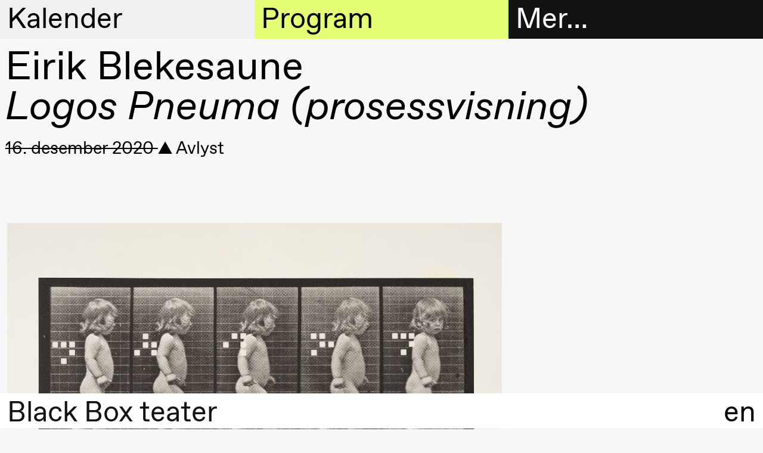

--- FILE ---
content_type: text/html; charset=UTF-8
request_url: https://black-box-website.netlify.app/nb/logos-pneuma-prosessvisning/
body_size: 5833
content:

<!DOCTYPE html>
<html lang="nb">
<head>
  <meta charset="utf-8">
  
  <title>Logos Pneuma (prosessvisning) – Black Box teater</title>
  <meta name="viewport" content="width=device-width, initial-scale=1, minimum-scale=1">
  <meta name="robots" content="index, follow">

  <meta property="og:type" content="website">
  
    <meta property="og:title" content="Logos Pneuma (prosessvisning)">
  

  
    <meta property="og:description" content="Man tenker kanskje at algoritmene er noe fremmed som kontrollerer tankene våre, noe som kommer utenfra og er i ferd med å kolonisere vår virkelighet. Hva slags trussel utgjør de om vi slipper dem løs i teatret? Sitter vi bare igjen med et kunstig teater, eller vil de avsløre teateret som noe uekte – noe som kun ligner på teater?">
    <meta name="description" content="Man tenker kanskje at algoritmene er noe fremmed som kontrollerer tankene våre, noe som kommer utenfra og er i ferd med å kolonisere vår virkelighet. Hva slags trussel utgjør de om vi slipper dem løs i teatret? Sitter vi bare igjen med et kunstig teater, eller vil de avsløre teateret som noe uekte – noe som kun ligner på teater?">
  

  
    <meta property="og:image" content="https://cdn.sanity.io/images/q1adgetd/production/1439d1268ee1468325e8f601e0698a8b243d7b52-1920x1333.jpg?rect=0,162,1920,1008&amp;w=1200&amp;h=630&amp;fm=jpg&amp;q=80">
    <meta property="og:image:width" content="1200">
    <meta property="og:image:height" content="630">
  
  <script>window.MSInputMethodContext && document.documentMode && document.write('<script src="https://cdn.jsdelivr.net/gh/nuxodin/ie11CustomProperties@4.1.0/ie11CustomProperties.min.js"><\/script>');</script>
  <link media="all" rel="stylesheet" href="/assets/fonts.css">
  <link media="all" rel="stylesheet" href="/assets/style.css">
  <link type="image/png" rel="icon" href="/assets/favicon.png">
  
    
    <meta name="theme-color" content="#000">

    <style type="text/css">
      
      ::selection {
        background: hsl(300, 0%, 94.11764705882352%);
      }
      :root {
        --color--background--main: hsl(300, 0%, 94.11764705882352%);
        --color--background--secondary: hsl(72.17391304347827, 100%, 72.94117647058823%);
        --color--header-text--main: black;
        --color--header-text--secondary: black;
        --color--active-link: hsl(72.17391304347827, 100%, 36.470588235294116%);

        
          --color--background--main--light: hsl(300, 0%, 127.05882352941178%);
        
      }
    </style>
  
</head>

<body class="">
  <header class="header-sections mini">
    <div class="header-section header-section--menu">
      <h2 class="header-section__heading">
        <a href="#menu" data-toggle="menu">
          Mer…
        </a>
      </h2>

      <div class="header-section__content grid">
        <div class="header__contact hide md-show md-span-col-12">
          <div><p>Black Box teater<br>Marstrandgata 8<br>0566 Oslo</p><p>Finn oss på <a class="text-link" href="https://goo.gl/maps/ebLATcfCYt1qX6SaA">Google maps</a> eller <a class="text-link" href="https://maps.apple.com/place?q=Black%20Box%20Teater&amp;auid=12901792722578143540&amp;address=Marstrandgata%208,%200566%20Oslo,%20Norway&amp;ll=59.9270051,10.7687372">Apple maps</a>​ </p><p>Telefon <a class="text-link" href="tel:+4723407770">23 40 77 70</a> <br><a class="text-link" href="mailto:blackbox@blackbox.no">blackbox@blackbox.no</a></p><p>Ta gjerne kontakt med oss mandag–fredag 10.00–15.00</p></div>
        </div>

        

<ul class="main-navigation md-span-col-6" role="navigation">
  
     
  
    

    <li class="main-navigation__item">
      <a href="/nb/billettinformasjon/" class="navigation-link main-navigation__item__link ">
        
          <span class="symbol main-navigation__item__symbol"></span>
        

        Billetter
      </a>
    </li>

  

  
     
  
    

    <li class="main-navigation__item">
      <a href="/nb/bokhandel-1/" class="navigation-link main-navigation__item__link ">
        
          <span class="symbol main-navigation__item__symbol"></span>
        

        Bokhandel
      </a>
    </li>

  

  
     
  
    <li class="main-navigation__item main-navigation__item--has-children open">
      <a href="#" class="navigation-link main-navigation__item__link">
        
          <span class="symbol main-navigation__item__symbol"></span>
        

        Utvidet program
      </a>

      <ul class="main-navigation__item__sub-nav">
        
          

          
  
    

    <li class="main-navigation__item__sub-nav__item">
      <a href="/nb/artikler/" class="navigation-link main-navigation__item__sub-nav__item__link ">
        

        Artikler
      </a>
    </li>

  

        
          

          
  
    

    <li class="main-navigation__item__sub-nav__item">
      <a href="/nb/bokhandel-1/" class="navigation-link main-navigation__item__sub-nav__item__link ">
        

         Bokhandel
      </a>
    </li>

  

        
          

          
  
    

    <li class="main-navigation__item__sub-nav__item">
      <a href="/nb/intervjuer/" class="navigation-link main-navigation__item__sub-nav__item__link ">
        

        Intervjuer
      </a>
    </li>

  

        
          

          
  
    

    <li class="main-navigation__item__sub-nav__item">
      <a href="/nb/podkast/" class="navigation-link main-navigation__item__sub-nav__item__link ">
        

        Podkast
      </a>
    </li>

  

        
          

          
  
    

    <li class="main-navigation__item__sub-nav__item">
      <a href="/nb/black-box-teater-publikasjoner/" class="navigation-link main-navigation__item__sub-nav__item__link ">
        

        Publikasjoner
      </a>
    </li>

  

        
      </ul>
    </li>
  

  
     
  
    <li class="main-navigation__item main-navigation__item--has-children open">
      <a href="#" class="navigation-link main-navigation__item__link">
        
          <span class="symbol main-navigation__item__symbol"></span>
        

        Om oss
      </a>

      <ul class="main-navigation__item__sub-nav">
        
          

          
  
    

    <li class="main-navigation__item__sub-nav__item">
      <a href="/nb/om-black-box-teater/" class="navigation-link main-navigation__item__sub-nav__item__link ">
        

        Om Black Box teater
      </a>
    </li>

  

        
          

          
  
    

    <li class="main-navigation__item__sub-nav__item">
      <a href="/nb/historie/" class="navigation-link main-navigation__item__sub-nav__item__link ">
        

        Historie
      </a>
    </li>

  

        
          

          
  
    

    <li class="main-navigation__item__sub-nav__item">
      <a href="/nb/visjon-og-misjon/" class="navigation-link main-navigation__item__sub-nav__item__link ">
        

        Visjon og misjon
      </a>
    </li>

  

        
          

          
  
    

    <li class="main-navigation__item__sub-nav__item">
      <a href="/nb/team/" class="navigation-link main-navigation__item__sub-nav__item__link ">
        

        Team
      </a>
    </li>

  

        
          

          
  
    

    <li class="main-navigation__item__sub-nav__item">
      <a href="/nb/organisering/" class="navigation-link main-navigation__item__sub-nav__item__link ">
        

        Organisering
      </a>
    </li>

  

        
          

          
  
    

    <li class="main-navigation__item__sub-nav__item">
      <a href="/nb/trygge-arbeidsrom/" class="navigation-link main-navigation__item__sub-nav__item__link ">
        

        Trygge arbeidsrom
      </a>
    </li>

  

        
          

          
  
    

    <li class="main-navigation__item__sub-nav__item">
      <a href="/nb/fri-kunst-2/" class="navigation-link main-navigation__item__sub-nav__item__link ">
        

        Fri kunst
      </a>
    </li>

  

        
      </ul>
    </li>
  

  
     
  
    <li class="main-navigation__item main-navigation__item--has-children open">
      <a href="#" class="navigation-link main-navigation__item__link">
        
          <span class="symbol main-navigation__item__symbol"></span>
        

        Praktisk informasjon
      </a>

      <ul class="main-navigation__item__sub-nav">
        
          

          
  
    

    <li class="main-navigation__item__sub-nav__item">
      <a href="/nb/velkommen-til-black-box-teater/" class="navigation-link main-navigation__item__sub-nav__item__link ">
        

        Velkommen til oss
      </a>
    </li>

  

        
          

          
  
    

    <li class="main-navigation__item__sub-nav__item">
      <a href="/nb/besok/" class="navigation-link main-navigation__item__sub-nav__item__link ">
        

        Besøk
      </a>
    </li>

  

        
          

          
  
    

    <li class="main-navigation__item__sub-nav__item">
      <a href="/nb/billettinformasjon/" class="navigation-link main-navigation__item__sub-nav__item__link ">
        

        Billetter og medlemskap
      </a>
    </li>

  

        
          

          
  

        
          

          
  
    

    <li class="main-navigation__item__sub-nav__item">
      <a href="/nb/formidling/" class="navigation-link main-navigation__item__sub-nav__item__link ">
        

        Formidling
      </a>
    </li>

  

        
          

          
  
    

    <li class="main-navigation__item__sub-nav__item">
      <a href="/nb/leie/" class="navigation-link main-navigation__item__sub-nav__item__link ">
        

        Leie
      </a>
    </li>

  

        
          

          
  
    

    <li class="main-navigation__item__sub-nav__item">
      <a href="/nb/teknisk-informasjon/" class="navigation-link main-navigation__item__sub-nav__item__link ">
        

        Teknisk informasjon
      </a>
    </li>

  

        
      </ul>
    </li>
  

  
     
  
    <li class="main-navigation__item main-navigation__item--has-children open">
      <a href="#" class="navigation-link main-navigation__item__link">
        
          <span class="symbol main-navigation__item__symbol"></span>
        

        Arkivet
      </a>

      <ul class="main-navigation__item__sub-nav">
        
          

          
  
    

    <li class="main-navigation__item__sub-nav__item">
      <a href="/nb/production-archive/" class="navigation-link main-navigation__item__sub-nav__item__link ">
        

        Forestillinger
      </a>
    </li>

  

        
          

          
  
    

    <li class="main-navigation__item__sub-nav__item">
      <a href="/nb/people/" class="navigation-link main-navigation__item__sub-nav__item__link ">
        

        Kunstnere og kompanier
      </a>
    </li>

  

        
      </ul>
    </li>
  

  
</ul>

      </div>
    </div>

    <div class="header-section header-section--calendar">
      <h2 class="header-section__heading">
        <a href="#calendar" data-toggle="calendar">
          Kalender
        </a>
      </h2>

      <div class="header-section__content">
        



<div class="header-calendar">
  
    <div class="header-calendar__entry">
      <h3 class="header-calendar__entry__day">
        Fredag 12. desember
      </h3>

      
        <a class="header-calendar__entry__event header-calendar__entry__event--link" href="/nb/safariland-julespesial/">
          <div class="header-calendar__entry__event__time ">
            17.00
          </div>

          <div class="header-calendar__entry__event__title">
            
            
              
                
  Kristinsdottir/​Willyson
<br>
              
              <i>Safariland: Julespesial!</i>
            

            <div class="header-calendar__entry__event__meta">
              
            </div>
          </div>

          <div class="header-calendar__entry__event__location">
            <span class="symbol location__symbol"></span>
            
              
  
    The Shamrock Bar
  

            
          </div>
        </a>
      
    </div>
  
    <div class="header-calendar__entry">
      <h3 class="header-calendar__entry__day">
        Lørdag 13. desember
      </h3>

      
        <a class="header-calendar__entry__event header-calendar__entry__event--link" href="/nb/disorder-of-desire/">
          <div class="header-calendar__entry__event__time ">
            18.00
          </div>

          <div class="header-calendar__entry__event__title">
            
            
              
                
  Dionysian Corp.
<br>
              
              <i>Disorder of Desire</i>
            

            <div class="header-calendar__entry__event__meta">
              
            </div>
          </div>

          <div class="header-calendar__entry__event__location">
            <span class="symbol location__symbol"></span>
            
              
  
    Store scene
    
      (Black Box teater)
    
  

            
          </div>
        </a>
      
    </div>
  
    <div class="header-calendar__entry">
      <h3 class="header-calendar__entry__day">
        Onsdag 17. desember
      </h3>

      
        <a class="header-calendar__entry__event header-calendar__entry__event--link" href="/nb/boklansering-scenekunstklassikere-nr-7/">
          <div class="header-calendar__entry__event__time event__time--cancelled">
            18.00
          </div>

          <div class="header-calendar__entry__event__title">
            
              <div><span>&#9650; Avlyst</span>
</div>
            
            
              Boklansering Scenekunstklassikere nr. 7
            

            <div class="header-calendar__entry__event__meta">
              
                
                  
  

  
    <span class="event__connected-to__node">Utvidet program</span>
  

                

                
                  <span class="event-type">
                    Samtale
                  </span>
                
              
            </div>
          </div>

          <div class="header-calendar__entry__event__location">
            <span class="symbol location__symbol"></span>
            
              
  
    Foajé
    
      (Black Box teater)
    
  

            
          </div>
        </a>
      
    </div>
  
    <div class="header-calendar__entry">
      <h3 class="header-calendar__entry__day">
        Torsdag 22. januar
      </h3>

      
        <a class="header-calendar__entry__event header-calendar__entry__event--link" href="/nb/velkommen-til-apning-av-varsesongen-2026/">
          <div class="header-calendar__entry__event__time ">
            18.00
          </div>

          <div class="header-calendar__entry__event__title">
            
            
              Velkommen til åpning av vårsesongen 2026!
            

            <div class="header-calendar__entry__event__meta">
              
                
                  
  

  
    <span class="event__connected-to__node">Åpent hus</span>
  

                
                  
  

  
    <span class="event__connected-to__node">Utvidet program</span>
  

                
                  
  

  
    <span class="event__connected-to__node">CLAY</span>
  

                

                
                  <span class="event-type">
                    Fest
                  </span>
                
              
            </div>
          </div>

          <div class="header-calendar__entry__event__location">
            <span class="symbol location__symbol"></span>
            
              
  
    Foajé
    
      (Black Box teater)
    
  

            
          </div>
        </a>
      
        <a class="header-calendar__entry__event header-calendar__entry__event--link" href="/nb/clay/">
          <div class="header-calendar__entry__event__time ">
            19.00
          </div>

          <div class="header-calendar__entry__event__title">
            
            
              
                
  Susie Wang
<br>
              
              <i>CLAY</i>
            

            <div class="header-calendar__entry__event__meta">
              
            </div>
          </div>

          <div class="header-calendar__entry__event__location">
            <span class="symbol location__symbol"></span>
            
              
  
    Store scene
    
      (Black Box teater)
    
  

            
          </div>
        </a>
      
    </div>
  
    <div class="header-calendar__entry">
      <h3 class="header-calendar__entry__day">
        Fredag 23. januar
      </h3>

      
        <a class="header-calendar__entry__event header-calendar__entry__event--link" href="/nb/clay/">
          <div class="header-calendar__entry__event__time ">
            19.00
          </div>

          <div class="header-calendar__entry__event__title">
            
            
              
                
  Susie Wang
<br>
              
              <i>CLAY</i>
            

            <div class="header-calendar__entry__event__meta">
              
            </div>
          </div>

          <div class="header-calendar__entry__event__location">
            <span class="symbol location__symbol"></span>
            
              
  
    Store scene
    
      (Black Box teater)
    
  

            
          </div>
        </a>
      
    </div>
  
    <div class="header-calendar__entry">
      <h3 class="header-calendar__entry__day">
        Lørdag 24. januar
      </h3>

      
        <a class="header-calendar__entry__event header-calendar__entry__event--link" href="/nb/clay/">
          <div class="header-calendar__entry__event__time ">
            19.00
          </div>

          <div class="header-calendar__entry__event__title">
            
            
              
                
  Susie Wang
<br>
              
              <i>CLAY</i>
            

            <div class="header-calendar__entry__event__meta">
              
            </div>
          </div>

          <div class="header-calendar__entry__event__location">
            <span class="symbol location__symbol"></span>
            
              
  
    Store scene
    
      (Black Box teater)
    
  

            
          </div>
        </a>
      
    </div>
  
    <div class="header-calendar__entry">
      <h3 class="header-calendar__entry__day">
        Søndag 25. januar
      </h3>

      
        <a class="header-calendar__entry__event header-calendar__entry__event--link" href="/nb/clay/">
          <div class="header-calendar__entry__event__time ">
            19.00
          </div>

          <div class="header-calendar__entry__event__title">
            
            
              
                
  Susie Wang
<br>
              
              <i>CLAY</i>
            

            <div class="header-calendar__entry__event__meta">
              
            </div>
          </div>

          <div class="header-calendar__entry__event__location">
            <span class="symbol location__symbol"></span>
            
              
  
    Store scene
    
      (Black Box teater)
    
  

            
          </div>
        </a>
      
    </div>
  
    <div class="header-calendar__entry">
      <h3 class="header-calendar__entry__day">
        Torsdag 29. januar
      </h3>

      
        <a class="header-calendar__entry__event header-calendar__entry__event--link" href="/nb/clay/">
          <div class="header-calendar__entry__event__time ">
            19.00
          </div>

          <div class="header-calendar__entry__event__title">
            
            
              
                
  Susie Wang
<br>
              
              <i>CLAY</i>
            

            <div class="header-calendar__entry__event__meta">
              
            </div>
          </div>

          <div class="header-calendar__entry__event__location">
            <span class="symbol location__symbol"></span>
            
              
  
    Store scene
    
      (Black Box teater)
    
  

            
          </div>
        </a>
      
    </div>
  
    <div class="header-calendar__entry">
      <h3 class="header-calendar__entry__day">
        Fredag 30. januar
      </h3>

      
        <a class="header-calendar__entry__event header-calendar__entry__event--link" href="/nb/clay/">
          <div class="header-calendar__entry__event__time ">
            19.00
          </div>

          <div class="header-calendar__entry__event__title">
            
            
              
                
  Susie Wang
<br>
              
              <i>CLAY</i>
            

            <div class="header-calendar__entry__event__meta">
              
            </div>
          </div>

          <div class="header-calendar__entry__event__location">
            <span class="symbol location__symbol"></span>
            
              
  
    Store scene
    
      (Black Box teater)
    
  

            
          </div>
        </a>
      
    </div>
  
    <div class="header-calendar__entry">
      <h3 class="header-calendar__entry__day">
        Lørdag 31. januar
      </h3>

      
        <a class="header-calendar__entry__event header-calendar__entry__event--link" href="/nb/clay/">
          <div class="header-calendar__entry__event__time ">
            19.00
          </div>

          <div class="header-calendar__entry__event__title">
            
            
              
                
  Susie Wang
<br>
              
              <i>CLAY</i>
            

            <div class="header-calendar__entry__event__meta">
              
            </div>
          </div>

          <div class="header-calendar__entry__event__location">
            <span class="symbol location__symbol"></span>
            
              
  
    Store scene
    
      (Black Box teater)
    
  

            
          </div>
        </a>
      
    </div>
  
    <div class="header-calendar__entry">
      <h3 class="header-calendar__entry__day">
        Fredag 27. februar
      </h3>

      
        <a class="header-calendar__entry__event header-calendar__entry__event--link" href="/nb/seismic/">
          <div class="header-calendar__entry__event__time ">
            19.00
          </div>

          <div class="header-calendar__entry__event__title">
            
            
              
                
  Marie Gourdain &amp; Felix Baumann
<br>
              
              <i>Seismic</i>
            

            <div class="header-calendar__entry__event__meta">
              
            </div>
          </div>

          <div class="header-calendar__entry__event__location">
            <span class="symbol location__symbol"></span>
            
              
  
    Store scene
    
      (Black Box teater)
    
  

            
          </div>
        </a>
      
    </div>
  
    <div class="header-calendar__entry">
      <h3 class="header-calendar__entry__day">
        Lørdag 28. februar
      </h3>

      
        <a class="header-calendar__entry__event header-calendar__entry__event--link" href="/nb/seismic/">
          <div class="header-calendar__entry__event__time ">
            14.00
          </div>

          <div class="header-calendar__entry__event__title">
            
            
              
                
  Marie Gourdain &amp; Felix Baumann
<br>
              
              <i>Seismic</i>
            

            <div class="header-calendar__entry__event__meta">
              
            </div>
          </div>

          <div class="header-calendar__entry__event__location">
            <span class="symbol location__symbol"></span>
            
              
  
    Store scene
    
      (Black Box teater)
    
  

            
          </div>
        </a>
      
    </div>
  
</div>

      </div>
    </div>

    <div class="header-section header-section--program">
      <h2 class="header-section__heading">
        <a href="#program" data-toggle="program">
          Program
        </a>
      </h2>

      <div class="header-section__content">
        
          




  <div class="header-program">
    <h3 class="header-program__item header-program__item--program-title">
      Kunstnerisk program
    </h3>

    
      
        
        <div class="header-program__item">
          
          <a href="/nb/safariland-julespesial/">
            <img
              class="header-program__item__image"
              src="https://cdn.sanity.io/images/q1adgetd/production/948260f68a730ba1b1b48c33d7d5963270c97cf0-7435x5311.jpg?w=1000&amp;fm=jpg&amp;q=80"
              loading="lazy"
              style="object-position: 56.48% 70.60%;"
              
            >
          </a>

          
            <div class="header-program__item__dates">
              <a href="/nb/safariland-julespesial/">
                
  
    
      
      <span class="">12. desember 2025
      </span>
    
  

  

  

              </a>
            </div>
          

          
            <div class="header-program__item__companies">
              <a href="/nb/safariland-julespesial/">
                
  Kristinsdottir/​Willyson

              </a>
            </div>
          

          <div class="header-program__item__title">
            <a href="/nb/safariland-julespesial/">
              <i>Safariland: Julespesial!</i>
            </a>
          </div>
        </div>
      
        
        <div class="header-program__item">
          
          <a href="/nb/disorder-of-desire/">
            <img
              class="header-program__item__image"
              src="https://cdn.sanity.io/images/q1adgetd/production/3d41f5d17eea13ad0fae219f6c30d7ea0a20933d-2433x3637.jpg?w=1000&amp;fm=jpg&amp;q=80"
              loading="lazy"
              style="object-position: 53.40% 45.97%;"
              
            >
          </a>

          
            <div class="header-program__item__dates">
              <a href="/nb/disorder-of-desire/">
                
  
    
      
      <span class="">13. desember 2025
      </span>
    
  

  

  

              </a>
            </div>
          

          
            <div class="header-program__item__companies">
              <a href="/nb/disorder-of-desire/">
                
  Dionysian Corp.

              </a>
            </div>
          

          <div class="header-program__item__title">
            <a href="/nb/disorder-of-desire/">
              <i>Disorder of Desire</i>
            </a>
          </div>
        </div>
      
        
        <div class="header-program__item">
          
          <a href="/nb/clay/">
            <img
              class="header-program__item__image"
              src="https://cdn.sanity.io/images/q1adgetd/production/e57de2c2ffdf69d4f4ce34a3867204ed7223ec58-1216x1600.jpg?w=1000&amp;fm=jpg&amp;q=80"
              loading="lazy"
              
              
            >
          </a>

          
            <div class="header-program__item__dates">
              <a href="/nb/clay/">
                
  
    
      
      <span class="">22.–31. januar 2026
      </span>
    
  

  

  

              </a>
            </div>
          

          
            <div class="header-program__item__companies">
              <a href="/nb/clay/">
                
  Susie Wang

              </a>
            </div>
          

          <div class="header-program__item__title">
            <a href="/nb/clay/">
              <i>CLAY</i>
            </a>
          </div>
        </div>
      
        
        <div class="header-program__item">
          
          <a href="/nb/voice-to-voice/">
            <img
              class="header-program__item__image"
              src="https://cdn.sanity.io/images/q1adgetd/production/9734c5e78beeab6ab02240d46b34f6d96126554f-2048x1073.jpg?w=1000&amp;fm=jpg&amp;q=80"
              loading="lazy"
              
              
            >
          </a>

          
            <div class="header-program__item__dates">
              <a href="/nb/voice-to-voice/">
                
  
    
      
      <span class="">28.–31. januar 2026
      </span>
    
  

  

  

              </a>
            </div>
          

          
            <div class="header-program__item__companies">
              <a href="/nb/voice-to-voice/">
                
  Jingyi  Wang

              </a>
            </div>
          

          <div class="header-program__item__title">
            <a href="/nb/voice-to-voice/">
              <i>Voice to Voice</i>
            </a>
          </div>
        </div>
      
        
        <div class="header-program__item">
          
          <a href="/nb/seismic/">
            <img
              class="header-program__item__image"
              src="https://cdn.sanity.io/images/q1adgetd/production/d0aa1d5bd389cae295ce3c2cf8697be4993f3bc0-1596x1064.heif?w=1000&amp;fm=jpg&amp;q=80"
              loading="lazy"
              
              
            >
          </a>

          
            <div class="header-program__item__dates">
              <a href="/nb/seismic/">
                
  
    
      
      <span class="">27.–28. februar 2026
      </span>
    
  

  

  

              </a>
            </div>
          

          
            <div class="header-program__item__companies">
              <a href="/nb/seismic/">
                
  Marie Gourdain &amp; Felix Baumann

              </a>
            </div>
          

          <div class="header-program__item__title">
            <a href="/nb/seismic/">
              <i>Seismic</i>
            </a>
          </div>
        </div>
      
        
        <div class="header-program__item">
          
          <a href="/nb/kauk/">
            <img
              class="header-program__item__image"
              src="https://cdn.sanity.io/images/q1adgetd/production/624e394e44ecbee58c2d7b2201bcfaababf95775-4592x3448.jpg?w=1000&amp;fm=jpg&amp;q=80"
              loading="lazy"
              
              
            >
          </a>

          
            <div class="header-program__item__dates">
              <a href="/nb/kauk/">
                
  
    
      
      <span class="">23. april–2. mai 2026
      </span>
    
  

  

  

              </a>
            </div>
          

          
            <div class="header-program__item__companies">
              <a href="/nb/kauk/">
                
  Magnus Myhr

              </a>
            </div>
          

          <div class="header-program__item__title">
            <a href="/nb/kauk/">
              <i>KAUK</i>
            </a>
          </div>
        </div>
      
    

    
  </div>


        
          




  <div class="header-program">
    <h3 class="header-program__item header-program__item--program-title">
      Utvidet program
    </h3>

    

    
      
        
        <div class="header-program__item">
          
            
            <a href="/nb/boklansering-scenekunstklassikere-nr-7/">
              <img
                class="header-program__item__image"
                src="https://cdn.sanity.io/images/q1adgetd/production/c751b88c93d37c9ae36ec4da1e35dc4eb860d3a4-3291x4563.jpg?w=1000&amp;fm=jpg&amp;q=80"
                loading="lazy"
                style="object-position: 52.30% 27.38%;"
                
              >
            </a>
          

          <div class="header-program__item__dates">
            <div>
              <a href="/nb/boklansering-scenekunstklassikere-nr-7/">
                
  
    <span class="event__time--cancelled">
      Onsdag 17. desember 18.00
    </span>
    <span>&#9650; Avlyst</span>

  

              </a>
            </div>
          </div>

          <div class="header-program__item__title ">
            <a href="/nb/boklansering-scenekunstklassikere-nr-7/">
              <i>Boklansering Scenekunstklassikere nr. 7</i>
            </a>
          </div>
        </div>
      
        
        <div class="header-program__item">
          
            
            <a href="/nb/velkommen-til-apning-av-varsesongen-2026/">
              <img
                class="header-program__item__image"
                src="https://cdn.sanity.io/images/q1adgetd/production/269dbf5fb26b75546da05a904fe8a454c6553596-3000x2001.jpg?w=1000&amp;fm=jpg&amp;q=80"
                loading="lazy"
                
                
              >
            </a>
          

          <div class="header-program__item__dates">
            <div>
              <a href="/nb/velkommen-til-apning-av-varsesongen-2026/">
                
  
    Torsdag 22. januar 18.00
  

              </a>
            </div>
          </div>

          <div class="header-program__item__title ">
            <a href="/nb/velkommen-til-apning-av-varsesongen-2026/">
              <i>Velkommen til åpning av vårsesongen 2026!</i>
            </a>
          </div>
        </div>
      
    
  </div>


        
          





        
      </div>
    </div>
  </header>

  <div class="wrapper">
    <header class="logo-bar">
      <a href="/nb" class="logo-bar__link">Black Box teater</a>
      
  <nav class="locale-switcher">
    
      <a href="/en/logos-pneuma-process-viewing/" title="Switch to English" class="locale-switcher__link navigation-link">en</a>
    
  </nav>

    </header>

    
  <main class="main-content main-content--production grid">
    <div class="content__title span-col-18">
      <h1>
        
          
  Eirik Blekesaune
<br>
        
        <i>Logos Pneuma (prosessvisning)</i>
      </h1>

      <p class="production__periods">
        
          
  
    
      
      <span class="production__period--cancelled">16. desember 2020
      </span>
    
  

  
    <span>&#9650; Avlyst</span>

  

  

        
      </p>
    </div>

    
      <div class="production__main-media span-col-18 md-span-col-12">
        
  
    <figure class="media-figure ">
      
        <img
          class="media-figure__image"
          src="https://cdn.sanity.io/images/q1adgetd/production/1439d1268ee1468325e8f601e0698a8b243d7b52-1920x1333.jpg?w=1600&amp;fm=jpg&amp;q=80"
          loading="lazy"
          
          style="
            object-position: 49.34% 43.61%;
            aspect-ratio: 1.4403600900225055;
            background-color: #fcf4ec;
          ">
      

      
        <figcaption class="media-figure__caption">
          
            <div class="media-figure__caption__credits">
              
  <ul class="credits-list ">
    

    
      <li class="credits-list__credit ">
        <span class="credits-list__credit__for">
          Foto
        </span>
        <span class="credits-list__credit__to">
          
            <a href="/nb/eirik-blekesaune/" class="text-link">Eirik Blekesaune</a>
          
        </span>
      </li>
    
  </ul>

            </div>
          

          
            <div class="media-figure__caption__download">
              <a
                href="https://cdn.sanity.io/images/q1adgetd/production/1439d1268ee1468325e8f601e0698a8b243d7b52-1920x1333.jpg?fm=jpg&amp;q=90&amp;dl"
                class="media-figure__caption__download-link"
                title="last ned i pressekvalitet"
              >
                Pressekvalitet
              </a>
            </div>
          
        </figcaption>
      
    </figure>
  

      </div>
    

    
      <div class="production__showings full-width ticket-scroller span-col-18">
        

        
          <div class="production__showings__separator">
            Tidligere visninger
          </div>
          
            
  <div class="production__showing ticket-scroller__item production__showing--past">
    <h3 class="production__showing__date">
      <time datetime="2020-12-16T16:00:00.000Z">
        Onsdag 16. desember
      </time>
    </h3>
    <div class="production__showing__time">
      17.00, 
  
    Store scene
    
  

    </div>

    
      <div class="production__showing__ticket">
        <b>Avlyst</b>
      </div>
    
  </div>

          
        
      </div>
    

    <article class="article__text span-col-18 sm-span-col-12">
      <div><p>Man tenker kanskje at algoritmene er noe fremmed som kontrollerer tankene våre, noe som kommer utenfra og er i ferd med å kolonisere vår virkelighet. Hva slags trussel utgjør de om vi slipper dem løs i teatret? Sitter vi bare igjen med et kunstig teater, eller vil de avsløre teateret som noe uekte – noe som kun ligner på teater?</p><p>Prosessvisningen av <em>Logos Pneuma</em> byr på en forsmak av Eirik Blekesaunes første verk under eget navn der han arbeider med scenetekst og teater som kunstige former. Hans kunstneriske praksis bygger på utvikling og eksperimentering med digital teknologi, koding og algoritmer. Arbeidet med <em>Logos Pneuma</em> kombinerer algoritmisk tenkning og etikk og moral med teaterets iboende potensiale.</p><p>Eirik Blekesaune jobber tverrkunstnerisk innen scenekunst, lydkunst og elektromekanisk installasjon. Sentralt i hans arbeid er de overlappende feltene mellom kunstnerisk og teknologisk utvikling, med særlig vekt på dataprogrammeringstradisjonen opp mot estetisk og humanistisk tenkning. Han har bakgrunn fra kunstnergruppen <a class="link--internal text-link" href="/nb/verdensteatret/">Verdensteatret</a> og har gjestet Black Box teater en rekke ganger gjennom deres produksjoner.</p></div>

      
    </article>

    
      <div class="production__orbit span-col-18 sm-span-col-6">
        
          <div class="satellite">
            
  <div class="card card--light card--preview ">
    <a href="/nb/program-host-2020/" class="card--preview__title card__link ">
      Program Høst 2020
      
      
    </a>

    <div class="card--preview__type">
      
        <span class="article__meta__published-date text--small">
          Publisert 20. august 2020
        </span>
      
    </div>

    
      <figure class="media-figure">
        <a href="/nb/program-host-2020/" class="card--preview__media card__link">
          <img
            class="media-figure__image"
            src="https://cdn.sanity.io/images/q1adgetd/production/2705934311aba728703308a583ad6ac3aa47455a-1864x2480.png?rect=0,308,1864,1864&amp;w=1000&amp;h=1000&amp;fm=jpg&amp;q=80"
            loading="lazy"
            
            style="
              object-position: 38.73% 5.86%;
              aspect-ratio: 1;
              background-color: #df8a83;
            "
            >
        </a>
        <figcaption class="media-figure__caption card--preview__media__caption">
          <div class="media-figure__caption__credits">
            
  <ul class="credits-list ">
    

    
      <li class="credits-list__credit ">
        <span class="credits-list__credit__for">
          Foto
        </span>
        <span class="credits-list__credit__to">
          
            <a href="/nb/josh-lake/" class="text-link">Josh Lake</a>
          
        </span>
      </li>
    
  </ul>

          </div>
        </figcaption>
      </figure>
    
  </div>

          </div>
        
      </div>
    

    

    <div class="production__credits span-col-18">
      
        
  <ul class="credits-list grid grid--compact">
    

    
      <li class="credits-list__credit span-col-18 md-span-col-9">
        <span class="credits-list__credit__for">
          Kunstnerisk ledelse
        </span>
        <span class="credits-list__credit__to">
          
            <a href="/nb/eirik-blekesaune/" class="text-link">Eirik Blekesaune</a>
          
        </span>
      </li>
    
      <li class="credits-list__credit span-col-18 md-span-col-9">
        <span class="credits-list__credit__for">
          Dramatiker
        </span>
        <span class="credits-list__credit__to">
          
            <a href="/nb/finn-iunker/" class="text-link">Finn Iunker</a>
          
        </span>
      </li>
    
      <li class="credits-list__credit span-col-18 md-span-col-9">
        <span class="credits-list__credit__for">
          Komponist, musiker
        </span>
        <span class="credits-list__credit__to">
          
            <a href="/nb/espen-reinertsen/" class="text-link">Espen Reinertsen</a>
          
        </span>
      </li>
    
      <li class="credits-list__credit span-col-18 md-span-col-9">
        <span class="credits-list__credit__for">
          Utøvere
        </span>
        <span class="credits-list__credit__to">
          
            <a href="/nb/jon-tombre/" class="text-link">Jon Tombre</a>, 
          
            <a href="/nb/marika-enstad/" class="text-link">Marika Enstad</a>, 
          
            <a href="/nb/oyvind-borgemoen-lyse/" class="text-link">Øyvind Borgemoen Lyse</a>, 
          
            <a href="/nb/einar-duenger-bohn/" class="text-link">Einar Duenger Bøhn</a>
          
        </span>
      </li>
    
      <li class="credits-list__credit span-col-18 md-span-col-9">
        <span class="credits-list__credit__for">
          Støttet av
        </span>
        <span class="credits-list__credit__to">
          
            <a href="/nb/kulturradet/" class="text-link">Kulturrådet</a>, 
          
            <a href="/nb/det-norske-komponistfond/" class="text-link">Det Norske Komponistfond</a>
          
        </span>
      </li>
    
  </ul>

      

      <ul class="credits-list grid">
        

        
          <li class="credits-list__credit span-col-18 md-span-col-9">
            <span class="credits-list__credit__for">
              Varighet
            </span>
            <span class="credits-list__credit__to">
              45 minutter
            </span>
          </li>
        

        
      </ul>
    </div>

    
  </main>

  </div>

  

  <footer class="footer">
    <div class="grid">
      <div class="span-col-18 sm-span-col-9">
        <nav>
          <ul class="footer__nav-list">
            
              
  
    

    <li class="footer__nav-list__item">
      <a href="/nb/visjon-og-misjon/" class="navigation-link footer__nav-list__item__link ">
        

        Visjon og misjon
      </a>
    </li>

  

            
              
  
    

    <li class="footer__nav-list__item">
      <a href="/nb/presse/" class="navigation-link footer__nav-list__item__link ">
        

        Presse
      </a>
    </li>

  

            
              
  
    

    <li class="footer__nav-list__item">
      <a href="/nb/kontakt/" class="navigation-link footer__nav-list__item__link ">
        

        Kontakt
      </a>
    </li>

  

            
              
  
    

    <li class="footer__nav-list__item">
      <a href="/nb/billettinformasjon/" class="navigation-link footer__nav-list__item__link ">
        

        Billetter
      </a>
    </li>

  

            
              
  

            
              
  
    

    <li class="footer__nav-list__item">
      <a href="/nb/besok/" class="navigation-link footer__nav-list__item__link ">
        

        Besøk
      </a>
    </li>

  

            
              
  
    

    <li class="footer__nav-list__item">
      <a href="/nb/teknisk-informasjon/" class="navigation-link footer__nav-list__item__link ">
        

        Teknisk info
      </a>
    </li>

  

            
              
  
    

    <li class="footer__nav-list__item">
      <a href="/nb/people/" class="navigation-link footer__nav-list__item__link ">
        

        Kunstnere og kompanier
      </a>
    </li>

  

            
              
  
    

    <li class="footer__nav-list__item">
      <a href="/nb/personvern-og-informasjonskapsler/" class="navigation-link footer__nav-list__item__link ">
        

        Personvern og informasjonskapsler
      </a>
    </li>

  

            
            
            <li class="footer__nav-list__item">
              
  <nav class="locale-switcher">
    
      <a href="/en/logos-pneuma-process-viewing/" title="Switch to English" class="locale-switcher__link navigation-link">Switch to English</a>
    
  </nav>

            </li>
          </ul>
        </nav>
      </div>
      <div class="span-col-18 sm-span-col-9">
        <div><p>Black Box teater<br>Marstrandgata 8<br>0566 Oslo</p><p>Finn oss på <a class="text-link" href="https://goo.gl/maps/ebLATcfCYt1qX6SaA">Google maps</a> eller <a class="text-link" href="https://maps.apple.com/place?q=Black%20Box%20Teater&amp;auid=12901792722578143540&amp;address=Marstrandgata%208,%200566%20Oslo,%20Norway&amp;ll=59.9270051,10.7687372">Apple maps</a>​ </p><p>Telefon <a class="text-link" href="tel:+4723407770">23 40 77 70</a> <br><a class="text-link" href="mailto:blackbox@blackbox.no">blackbox@blackbox.no</a></p><p>Ta gjerne kontakt med oss mandag–fredag 10.00–15.00</p></div>

        <form class="newsletter-form" action="https://blackboxteater.mailmojo.no/forms/subscribe/5871/" method="post">
          <input class="form-input" type="email" name="email" placeholder="Meld deg på vårt nyhetsbrev">
          <input class="form-button" type="submit" value="Abonnér" formtarget="_blank">
        </form>
      </div>
    </div>

    <div class="span-col-18 footer__social-media">
      <a class="text-link footer__social-media__link" href="https://www.facebook.com/blackboxteater/">Facebook</a>
      <a class="text-link footer__social-media__link" href="https://twitter.com/blackboxteater">Twitter</a>
      <a class="text-link footer__social-media__link" href="https://www.instagram.com/blackboxteater/">Instagram</a>
    </div>
  </footer>

  <script type="text/javascript">
    
      
      
      window.mainColor = 'hsl(300, 0%, 94.11764705882352%)'
      window.secondaryColor = 'hsl(72.17391304347827, 100%, 72.94117647058823%)'
    
  </script>
  <script src="/assets/global.js"></script>
</body>
</html>


--- FILE ---
content_type: text/css; charset=UTF-8
request_url: https://black-box-website.netlify.app/assets/fonts.css
body_size: -175
content:
@font-face {
  font-family: "Favorit Std";
  font-weight: normal;
  font-style: normal;
  src:
    url("/assets/webfonts/FavoritStd-Book.woff") format("woff"),
    url("/assets/webfonts/FavoritStd-Book.woff2") format("woff2");
}

@font-face {
  font-family: "Favorit Std";
  font-weight: normal;
  font-style: italic;
  src:
    url("/assets/webfonts/FavoritStd-BookItalic.woff") format("woff"),
    url("/assets/webfonts/FavoritStd-BookItalic.woff2") format("woff2");
}

@font-face {
  font-family: "Favorit Std";
  font-weight: bold;
  font-style: normal;
  src:
    url("/assets/webfonts/FavoritStd-Bold.woff") format("woff"),
    url("/assets/webfonts/FavoritStd-Bold.woff2") format("woff2");
}

@font-face {
  font-family: "BradfordLL";
  font-weight: normal;
  font-style: normal;
  src:
    url("/assets/webfonts/BradfordLLSub-RegularSubset.woff") format("woff"),
    url("/assets/webfonts/BradfordLLSub-RegularSubset.woff2") format("woff2");
}

@font-face {
  font-family: "BradfordLL";
  font-weight: normal;
  font-style: italic;
  src:
    url("/assets/webfonts/BradfordLLSub-ItalicSubset.woff") format("woff"),
    url("/assets/webfonts/BradfordLLSub-ItalicSubset.woff2") format("woff2");
}


--- FILE ---
content_type: text/css; charset=UTF-8
request_url: https://black-box-website.netlify.app/assets/style.css
body_size: 5135
content:
/*
Font sizes based on the 9-times table

unused small size, 9px = 0.5rem
Small intermediate, 13.5px = 0.75rem
Base size, grid gutter, 18px = 1rem
Body text, 27px = 1.5rem
Large size, 45px = 2.5rem
unused intermediate, 63px = 3.5rem
Title size, 72px = 4rem
*/

:root {
  --font-stack--main: "Favorit Std", sans-serif;
  --font-stack--header: "Favorit Std", sans-serif;
  --font-stack--monospace: monospace;
  --font-stack--article: "BradfordLL", "Times New Roman", serif;
  --font-size--smaller: 0.65rem;
  --font-size--small: 0.75rem;
  --font-size--base: 1rem;
  --font-size--body: 1.5rem;
  --font-size--large: 2.2rem;
  --font-size--title: 2.7rem;
  --line-height: 1.35;
  --line-height--compact: 1;
  --margin--text: calc((1em * var(--line-height)) * 0.5);
  --padding--horizontal: 0.6rem;
  --padding--vertical: 0.3rem;
  --padding--grid-gutter: 1rem;
  --height--header: 3.4rem;
  --height--header--negative: -3.4rem;
  --height--header-open: 0rem;
  --height--footer: 17rem;
  --width--header-program: 42vw;
  --color--active-link: gray;
  --color--text: #121212;
  --color--text-light: white;
  --color--text--page-navigation: #e0e0e0;
  --color--background: #f7f7f7;
  --color--background--page-navigation: #222;
  --color--background--main: hsl(16deg 56% 53%);
  --color--background--main--light: hsl(16deg 56% 73%);
  --color--background--secondary: rgb(151, 208, 157);
  --color--header-text--main: var(--color--text);
  --color--header-text--secondary: var(--color--text);
}

@media all and (min-width: 700px) {
  :root {
    --font-size--title: 4rem;
  }
}

::selection {
  background: yellow;
}

* {
  box-sizing: border-box;
}

body,
html {
  font-size: var(--font-size--base);
}

body {
  font-family: var(--font-stack--main);
  font-feature-settings: "ss04" on, "ss05" on;
  line-height: var(--line-height);
  background: var(--color--background);
  position: relative;
  margin: 0;
}

a {
  color: inherit;
  text-decoration: none;
}

a.external::after {
  content: "\00A0↗︎";
}

a.current {
  opacity: 0.5;
}

h1,
h2,
h3,
h4 {
  font-weight: 400;
}

h1 {
  font-size: var(--font-size--large);
  line-height: 1;
}

h2 {
  font-size: var(--font-size--base);
}

h3 {
  font-size: var(--font-size--base);
}

h1:first-child {
  margin-top: 0;
}

figure {
  margin-top: 0;
  margin-bottom: 0;
}

.hide {
  display: none;
}

.text-link {
  border-bottom: 1px dotted;
}

.text-link:hover {
  border-bottom: 1px solid;
}

.text-link:active {
  color: var(--color--active-link);
}

.symbol {
  display: block;
  float: left;
  width: 0.9em;
  height: 0.9em;
}

.link--internal {
  /* background: var(--color--background--main--light); */
}

.link--file {
  /* background: green; */
}

.ticket-scroller > * + * {
  margin-left: var(--margin--text);
}

.ticket-scroller__item {
  min-width: calc(66.7vw - var(--margin--text));
}

.main-content {
  background-color: var(--color--background);
  position: relative;
  z-index: 1;
  padding: var(--padding--vertical) var(--padding--horizontal)
    calc(var(--font-size--title) * 1.5);
  min-height: 80vh;
}

.main-content > * + * {
  margin-top: calc(var(--margin--text) * 2);
}

.main-content h2 {
  font-size: var(--font-size--body);
}

.main-content > *:first-child {
  margin-top: 0;
}

.main-content--front-page {
  background: white;
}

.main-content--event {
  background: var(--color--background--main--light);
}

.main-content--event__details {
  font-size: var(--font-size--body);
}

.main-content--context {
  background: var(--color--text);
  color: var(--color--background);
}

.main-content--article {
  font-family: var(--font-stack--article);
}

.main-content--product .credits-list__credit__for {
  flex-basis: 7em;
  flex-shrink: 0;
}

.carousel {
  display: flex;
  flex-direction: row;
  flex-wrap: nowrap;
  overflow-x: scroll;
  -webkit-overflow-scrolling: touch;
  scroll-snap-type: x mandatory;
}

.carousel .media-figure {
  flex-shrink: 0;
  max-width: 90vw;
  scroll-snap-align: start;
  padding-left: var(--padding--horizontal);
  padding-right: var(--padding--horizontal);
}

.carousel .media-figure__image {
  max-height: 70vh;
  width: 100%;
}

.text--compact {
  line-height: var(--line-height--compact);
}

.text--small {
  font-size: var(--font-size--small);
}

.text--normal {
  font-size: var(--font-size--base);
}

.text--body {
  font-size: var(--font-size--body);
}

.text--large {
  font-size: var(--font-size--large);
}

.text--title {
  font-size: var(--font-size--title);
}

.text__note {
  counter-increment: reference;
  display: flex;
  font-size: var(--font-size--base);
  max-width: 80%;
}

.text__note--footnote:target {
  background: yellow;
}

.text__note__reference-number {
  flex-basis: 2em;
}

.text__note__reference-number__link span {
  display: none;
}

.text__note__reference-number__link::after {
  content: counter(reference);
}

.text__note *:first-of-type {
  margin-top: 0;
}

.text__reference:target {
  background: yellow;
}

.text__reference span {
  display: none;
}

.text__reference::after {
  counter-increment: note;
  content: counter(note);
}

.text__introduction {
  font-size: calc(var(--font-size--large) * 0.9);
  line-height: var(--line-height--compact);
}

.text__review {
  margin-top: calc(var(--margin--text) * 4);
  margin-bottom: calc(var(--margin--text) * 4);
  margin-right: 0;
  margin-left: calc(var(--margin--text) * 4);
  border-top: 2px solid;
}

* > .text__review:first-child {
  margin-top: calc(var(--margin--text) * 2);
}

* + .text__review:last-of-type {
  margin-bottom: calc(var(--margin--text) * 4);
}

.text__review__quote {
  margin: var(--margin--text) 0 0 0;
}

.text__review__byline {
  margin: 0;
  font-style: italic;
}

.text__figure__image {
  margin: 0 auto;
}

.footer {
  background-color: var(--color--text);
  font-family: var(--font-stack--main);
  padding: var(--padding--vertical) var(--padding--horizontal);
  color: var(--color--text-light);
  min-height: var(--height--footer);
}

.footer__nav-list {
  padding: 0;
  list-style: none;
  columns: 2;
}

.footer__social-media {
  margin-top: 12rem;
  margin-bottom: 1rem;
}

.footer__social-media__link {
  margin-right: 0.3em;
}

.newsletter-form {
  display: flex;
}

.form-input,
.form-button {
  background: transparent;
  color: inherit;
  font-family: inherit;
  font-size: inherit;
  border: 2px solid;
  padding: 0.3em 0.6em;
  display: inline-block;
}

.form-input {
  border-top: none;
  border-left: none;
  border-right: none;
  min-width: 13em;
  padding: 0.3em 0.1em;
  flex-grow: 1;
  margin-right: 0.4em;
}

.form-button {
  border-radius: 1em;
}

.form-input:focus,
.form-button:focus {
  outline: none;
  border-color: #7684ff;
  color: #7684ff;
}

.navigation-link:hover {
  opacity: 0.6;
}

.navigation-link:active {
  opacity: 0.2;
}

.main-navigation {
  list-style: none;
  line-height: var(--line-height--compact);
  margin: 0;
  padding: var(--padding--vertical) 0;
  font-size: var(--font-size--large);
  font-family: var(--font-stack--main);
}

.main-navigation a {
  display: block;
}

.main-navigation__item {
  border-top: 1px solid;
  padding: 0.1em 0;
}

/* .main-navigation__item:first-child {
  border-top: none;
} */

.main-navigation__item__link {
  text-indent: -0.9em;
  margin-left: 0.9em;
}

.main-navigation__item__sub-nav {
  list-style: none;
  padding: 0.1em 0 0.5em 0.92em;
}

.main-navigation__item__sub-nav__item {
  font-size: var(--font-size--body);
}

.main-navigation__item__symbol::after {
  content: "";
}

.main-navigation__item--has-children .main-navigation__item__sub-nav {
  display: none;
}

.main-navigation__item--has-children .main-navigation__item__symbol::after {
  content: "→";
}

.main-navigation__item--has-children.open
  .main-navigation__item__symbol::after {
  content: "↓";
}

.main-navigation__item--has-children.open .main-navigation__item__sub-nav {
  display: block;
}

.header-sections.mini {
  height: var(--height--header);
  /* transition: height 100ms ease; */
  overflow-y: hidden;
}

/* .header-sections:not(.open).mini:hover {
  height: calc(0.2rem + var(--height--header));
} */

.header-sections {
  background-color: var(--color--text);
  color: var(--color--text-light);
  position: relative;
  z-index: 1;
  height: calc(var(--height--header-open) + var(--height--header));
}

.header-sections.open {
  height: calc(100vh + calc(var(--height--header) * -2));
}

.header-section {
  position: absolute;
  top: var(--height--header);
}

.header-section__heading {
  line-height: 1;
  position: absolute;
  width: 33.3333%;
  font-size: var(--font-size--body);
  font-family: var(--font-stack--header);
  margin-top: 0;
  height: calc(var(--height--header));
  top: var(--height--header--negative);
  background: transparent;
}

.header-section__heading a {
  display: block;
  height: calc(var(--height--header-open) + var(--height--header));
  width: 100%;
  padding: var(--padding--vertical) var(--padding--horizontal);
}

.header-section__heading a:active {
  opacity: 0.7;
}

.header-section__content {
  padding: var(--padding--vertical) var(--padding--horizontal);
  background: rgba(255, 0, 0, 0.5);
  min-height: 100%;
  overflow-y: auto;
  -webkit-overflow-scrolling: touch;
}

.header-section:not(.open) .header-section__content {
  pointer-events: none;
}

.header-sections.open .header-section:not(.open) .header-section__content {
  display: none;
}

.header-sections.open .header-section__heading a,
.header-section--menu.open .header-section__heading a {
  height: var(--height--header);
}

.header-section .header-section__content {
  display: block;
  overflow: hidden;
  height: var(--height--header-open);
}

.header-section.open .header-section__content {
  height: 100%;
  width: 100%;
  overflow-y: auto;
  -webkit-overflow-scrolling: touch;
}

.header-section.open .header-section__heading {
  /* text-decoration: underline; */
}

.header-section.open .header-section__heading a {
  /* text-decoration: underline; */
  font-weight: 200;
}

.header-section--calendar {
  width: 33.3333%;
  z-index: 3;
}

.header-section--calendar.open {
  height: calc(100vh + calc(var(--height--header) * -3));
  width: 100%;
  z-index: 2;
}

.home-page .header-section--calendar.open {
  height: calc(100vh + calc(var(--height--header) * -3));
}

.header-section--calendar .header-section__heading {
  width: 100%;
}

.header-section--calendar .header-section__heading,
.header-section--calendar .header-section__content {
  background: var(--color--background--main);
  color: var(--color--header-text--main);
}

.header-section--program.open {
  height: 100%;
  height: calc(100vh + calc(var(--height--header) * -3));
}

.home-page .header-section--program.open {
  height: calc(100vh + calc(var(--height--header) * -3));
}

.header-section--program {
  width: 100%;
  z-index: 2;
}

.header-section--program .header-section__heading {
  width: 33.3333%;
  left: 33.3333%;
}

.header-section--program .header-section__heading,
.header-section--program .header-section__content {
  background: var(--color--background--secondary);
  color: var(--color--header-text--secondary);
}

.header-section--menu {
  background: var(--color--text);
  width: 33.3333%;
  margin-left: 66.6666%;
  z-index: 3;
}

.header-section--menu .header-section__content {
  height: var(--height--header-open);
  overflow-y: hidden;
  -webkit-overflow-scrolling: touch;
}

.header-section--menu .header-section__heading,
.header-section--menu .header-section__content {
  background: var(--color--text);
  width: 100%;
}

.header-section--menu.open {
  z-index: 10;
  height: calc(100vh + calc(var(--height--header) * -3));
}

.header-section--menu.open .header-section__content {
  bottom: 0;
  height: 100%;
  width: 300%;
  overflow-y: auto;
  -webkit-overflow-scrolling: touch;
  margin-left: -200%;
}

.wrapper {
  display: flex;
  flex-direction: column;
  position: relative;
  z-index: 2;
}

.logo-bar {
  display: flex;
  justify-content: space-between;
  padding: var(--padding--vertical) var(--padding--horizontal);
  line-height: 1;
  background: white;
  font-size: var(--font-size--large);
  font-family: var(--font-stack--header);
}

.logo-bar__link {
  color: var(--color--text);
}

body:not(.home-page) .logo-bar {
  width: 100%;
  position: sticky;
  bottom: 0;
  z-index: 10;
  order: 2;
}

.header-program {
  display: flex;
  overflow-x: scroll;
  -webkit-overflow-scrolling: touch;
  flex-direction: row;
  align-items: flex-start;
  margin: 0 calc(var(--padding--horizontal) * -1);
  padding: var(--padding--vertical) var(--padding--horizontal);
}

.header-program__item {
  min-width: 11vw;
  flex-basis: var(--width--header-program);
  font-size: var(--font-size--base);
  position: relative;
  height: 100%;
  display: flex;
  flex-direction: column;
  margin: 0 var(--padding--horizontal);
  flex-shrink: 0;
}

.header-program__item a {
  display: block;
}

.header-program__item a:active {
  opacity: 0.7;
}

.header-program::after {
  display: block;
  content: "\00a0";
  min-width: 10vw;
  height: 100%;
}

.header-program__item__dates {
  margin-bottom: 0.3rem;
  font-size: var(--font-size--small);
}

.header-program__item--program-title {
  font-size: var(--font-size--body);
  margin: 0;
  line-height: var(--line-height--compact);
  margin-top: -0.18em;
}

.header-program__item__image {
  object-fit: cover;
  height: 27vh;
  width: 100%;
  margin-bottom: calc(var(--margin--text) * 0.75);
  filter: grayscale(1);
  mix-blend-mode: multiply;
  z-index: 1;
  display: block;
}

.header-program__item:hover .header-program__item__image {
  filter: grayscale(0);
  mix-blend-mode: normal;
}

.header-calendar {
  line-height: 1.4;
  padding: var(--padding--vertical) 0;
}

.header-calendar > * + * {
  margin: 1rem 0;
}

.header-calendar__entry {
  border-top: 2px solid;
  padding-left: 0.1rem;
}

.header-calendar__entry__day {
  padding: 0.3rem 0.1rem 0.8rem 0.1rem;
  margin: 0;
}

.header-calendar__entry__event {
  padding: 0 0.1rem;
  display: flex;
  flex-wrap: wrap;
  position: relative;
  z-index: 1;
}

.header-calendar__entry__event__meta {
  font-size: var(--font-size--small);
}

.header-calendar__entry__event--link {
  color: inherit;
  border-top: 1px solid;
}

.header-calendar__entry__event--link:hover {
  background: var(--color--background--main--light);
  border-top-style: solid;
  z-index: 10;
}

.header-calendar__entry__event--link:active {
  opacity: 0.7;
}

.header-calendar__entry__event__time {
  padding: 0.3rem 0 0.1rem 0;
  width: 4rem;
  flex-shrink: 0;
  z-index: 1;
  font-feature-settings: "tnum";
}

.event__meta__date--cancelled,
.event__meta__time--cancelled,
.event__time--cancelled,
.production__period--cancelled {
  text-decoration: line-through;
}

.header-calendar__entry__event__title {
  padding: 0.3rem 0.2rem 0.1rem 0;
  flex-grow: 1;
  flex-basis: calc(100% - 4rem);
  z-index: 1;
}

.header-calendar__entry__event__location {
  padding-bottom: 0.5rem;
  flex-basis: calc(100% - 4rem);
  margin-left: 4rem;
  font-size: var(--font-size--small);
  z-index: 1;
}

.location__symbol::after {
  content: "";
}

.event__symbol::after {
  content: "";
}

.event__meta {
  display: flex;
  flex-direction: column;
}

.event__meta__tickets {
  font-style: italic;
}

.event-type {
  white-space: nowrap;
}

.event__connected-to__node {
  font-style: italic;
}

.event__connected-to__node:not(:last-child)::after {
  content: ", ";
}

.event-connections + .event-types::before {
  content: " \2013 ";
}

.content__title {
  line-height: 1;
  font-size: var(--font-size--title);
  font-family: var(--font-stack--header);
  padding-top: 0.08em;
  margin-top: 0;
  margin-left: -0.04em;
  margin-bottom: 0.5em;
}

.content__title h1 {
  font-size: var(--font-size--title);
  margin-bottom: 0;
}

.content__title--article {
  font-family: var(--font-stack--serif);
}

.article__text {
  margin-left: 0.08rem;
  font-size: var(--font-size--body);
  counter-reset: reference;
  counter-reset: note;
}

.article__text p {
  margin: calc(var(--line-height) * 0.667em) 0;
}

.article__text h2 {
  font-weight: normal;
  margin-top: calc(var(--line-height) * 1em);
  margin-bottom: 0;
  font-size: var(--font-size--large);
}

.article__text h3 {
  font-weight: bold;
  margin-top: calc(var(--line-height) * 1.5em);
  margin-bottom: 0;
  font-size: var(--font-size--body);
  font-family: var(--font-stack--main);
}

.embed {
  margin-top: calc(var(--line-height) * 1em);
}

.article__text b,
.article__text strong {
  font-weight: bold;
  font-family: var(--font-stack--main);
}

.article__text h2 + h3 {
  margin-top: calc(var(--line-height) * 1em);
}

.article__meta__categories {
  display: flex;
}

.article__meta__category {
  margin-right: 1ch;
}

.credits-list {
  list-style: none;
  padding: 0;
  margin-bottom: 0;
}

.credits-list:not(:first-of-type) {
  margin-top: var(--margin--text);
}

.credits-list__credit {
  display: flex;
}

.credits-list__credit__for {
  flex-basis: 12em;
  padding-right: var(--margin--text);
}

.pagination__link:not(:last-child)::after {
  content: " | ";
}

.ticket-scroller {
  display: flex;
  overflow-x: scroll;
  -webkit-overflow-scrolling: touch;
}

.person__countries__country::before {
  content: "(";
}

.person__countries__country::after {
  content: ")";
}

* + .premiere {
  display: block;
}

.production__periods {
  font-size: var(--font-size--body);
  margin: var(--margin--text) 0;
  line-height: 1.3;
}

.production__collaborations {
  font-size: var(--font-size--base);
  margin: var(--margin--text) 0;
  line-height: 1.3;
}

.production__events {
  margin: var(--margin--text) 0;
  padding-left: var(--padding--horizontal);
  padding-right: calc(var(--padding--horizontal) * 2);
}

.production__event {
  background: var(--color--background--main--light);
  background: white;
  position: relative;
  padding: var(--margin--text);
  padding-left: calc(var(--margin--text) * 3);
}

.production__event::before {
  content: "";
  position: absolute;
  top: var(--margin--text);
  left: var(--margin--text);
}

.production__event > * + * {
  margin-top: var(--margin--text);
}

.production__showings {
  padding-left: var(--padding--horizontal);
  padding-right: calc(var(--padding--horizontal) * 2);
}

.production__showings__separator {
  padding: var(--margin--text);
}

.production__showings__separator:first-child {
  padding-left: 0;
}

.production__showing {
  padding-top: var(--margin--text);
  padding-right: var(--margin--text);
  padding-bottom: calc(var(--margin--text) * 1.5);
  padding-left: calc(var(--margin--text) * 3);
  position: relative;
  background: white;
}

.production__showing::before {
  content: "";
  position: absolute;
  top: var(--margin--text);
  left: var(--margin--text);
}

.production__showing--past {
  /* text-decoration: line-through; */
  opacity: 0.5;
}

.production__showing--past::before {
  content: "";
}

.production__showing__date {
  margin-top: 0;
  margin-bottom: 0;
}

.production__showing__time {
  margin-top: 0.25em;
}

.production__showing__ticket {
  margin-top: var(--margin--text);
}

.main-content .production__orbit {
  margin-top: 3rem;
}

.production__credits {
  margin-top: calc(var(--margin--text) * 4);
}

/* .production__credits .credits-list:first-child .credits-list__credit:first-child {
  border-color: var(--color--text);
} */

.production__credits .credits-list__credit {
  background: white;
  padding: var(--margin--text);
  /* margin-top: calc(var(--margin--text) * 0.5); */
}

.production__credits .credits-list__credit__for {
  flex-basis: 33.333%;
}

.production__credits .credits-list__credit__to {
  flex-basis: 66.666%;
}

.production__main-media img {
  max-height: 100vh;
  width: 100%;
}

.production__media {
  padding-top: 3rem;
  padding-bottom: 3rem;
  margin-bottom: calc(var(--margin--text) * 4);
}

.production-archive__year-header {
  position: sticky;
  top: 0;
  left: 0;
  background: var(--color--background);
}

.production-archive__production {
  border-top: 2px solid;
  display: grid;
  grid-template-columns: 1fr 4fr;
  grid-template-rows: auto;
  margin-top: calc(var(--margin--text) * 1.5);
  padding-top: calc(var(--margin--text) * 1.5);
}

.production-archive__production__media {
  grid-row-start: span 2;
  margin-right: var(--margin--text);
}

.production-archive__image {
  aspect-ratio: 1;
}

.letter-list__person {
  text-indent: -1ch;
  margin-left: 1ch;
}

.media-figure {
  padding: 0;
  margin-left: 0;
  margin-right: 0;
}

.media-figure__image {
  display: block;
  max-width: 100%;
  object-fit: cover;
  max-height: 70vh;
  width: 100%;
}

.media-figure__embed-container {
  position: relative;
  padding-bottom: 56.25%;
  height: 0;
  overflow: hidden;
  width: 100%;
  max-width: 100%;
  min-width: 80vw;
}

.media-figure__embed-container iframe,
.media-figure__embed-container object,
.media-figure__embed-container embed {
  position: absolute;
  top: 0;
  left: 0;
  width: 100%;
  height: 100%;
}

.media-figure__caption {
  font-size: var(--font-size--small);
  display: flex;
  gap: var(--padding--grid-gutter);
}

.media-figure__caption__credits {
  flex-grow: 0;
}

.media-figure__caption__download {
  flex-grow: 0;
  margin: var(--margin--text) 0;
  opacity: 0.3;
}

@supports not (gap: 0) {
  .media-figure__caption__download:not(:first-child) {
    margin-left: var(--padding--grid-gutter);
  }
}

.media-figure__caption__download:hover {
  /* text-decoration: underline; */
  opacity: 0.6;
}

.media-figure__caption__download-link {
  font-size: var(--font-size--smaller);
}

.media-figure__caption__credits .credits-list {
  list-style: none;
  margin: var(--margin--text) 0;
  padding: 0;
}

.media-figure__caption__credits .credits-list__credit {
  display: block;
}

.page-navigation {
  font-size: var(--font-size--body);
  border: 2px solid var(--color--background--page-navigation);
  border-left: none;
  border-right: none;
  background: white;
  padding: calc(var(--padding--vertical) + 0.3rem)
    calc(var(--padding--horizontal) + 0.08rem);
  overflow-x: auto;
  -webkit-overflow-scrolling: touch;
  list-style: none;
  white-space: nowrap;
  padding-right: 4rem;
  margin: 0;
}

.page-navigation__item {
  margin-right: 1em;
  display: inline-block;
}

.page-navigation__item__link.current {
  opacity: 0.5;
}

.page-navigation__item__link:not(.current):hover {
  color: var(--color--text);
}

.anchor-navigation {
  font-size: var(--font-size--body);
  font-feature-settings: "tnum";
  padding: calc(var(--padding--vertical) + 0.3rem) 0;
  list-style: none;
  padding-right: 2rem;
  margin: 0;
}

/* Components */

.front-page-card {
  padding: 0 0 0.5rem 0;
  margin-bottom: 2rem;
}

.front-page-card .media-figure__image {
  width: 100%;
}

.front-page-card * + * {
  margin-top: 0.5rem;
  margin-bottom: 0;
}

.front-page-card > *:first-child {
  margin: 0;
}

.front-page-card__title {
  padding-right: 1em;
  margin-top: calc(var(--margin--text) / 7);
  line-height: var(--line-height--compact);
}

.card--light {
  border-color: white;
  color: var(--color--text);
}

.card--preview {
  background: white;
  margin-top: var(--margin--text);
  padding: calc(var(--margin--text) * 2);
  min-height: 10rem;
  display: flex;
  flex-direction: column;
  line-height: calc(var(--line-height) * 0.85);
}

.card--event {
  background: var(--color--background--main--light);
}

.card--preview__media {
  order: 1;
  margin-bottom: 0.4em;
}

.card--preview__media__caption {
  display: none;
}

.card--preview__type {
  margin-top: 0.3rem;
  order: 3;
  font-size: var(--font-size--base);
}

.card--preview__title {
  margin-top: 0.2rem;
  font-size: var(--font-size--body);
  order: 3;
}

.card__link {
  display: block;
}

.card__link:hover {
  opacity: 0.7;
}

.card__link:active {
  opacity: 0.9;
  color: var(--color--active-link);
}

.ticker {
  font-size: var(--font-size--title);
  width: auto;
  margin: 2rem calc(var(--padding--horizontal) * -1);
  overflow: hidden;
}

.ticker + .ticker {
  margin-top: 0;
}

.ticker__symbol {
  text-align: center;
  margin: 0 0.5rem;
}

.ticker__symbol::after {
  content: "";
}

.ticker__inner {
  width: max-content;
  display: flex;
  flex-wrap: nowrap;
  transform: translate3d(0%, 0, 0);
  animation: marquee 5s linear infinite;
  animation-play-state: running;
}

.ticker__inner:hover {
  animation-play-state: paused;
}

.ticker__inner__item {
  white-space: nowrap;
}

@keyframes marquee {
  0% {
    transform: translate3d(0%, 0, 0);
  }

  100% {
    transform: translate3d(-20%, 0, 0);
  }
}

/* Grid */
:root {
  --grid-column-base-count: 18;
  --grid-gutter-width: 1.2rem;
  --grid-cell-size: calc((100% - 20.4rem) / var(--grid-column-base-count));
  --grid-cell-with-gutter: calc(
    var(--grid-cell-size) + var(--grid-gutter-width)
  );
}

.grid {
  display: grid;
  grid-template-columns: repeat(18, var(--grid-cell-size));
  grid-gap: var(--grid-gutter-width);
}

.grid--compact {
  grid-row-gap: calc(var(--margin--text) / 2);
}

.g-item {
  grid-area: span 9 / span 15;
  margin: 0;
  display: flex;
  flex-direction: column;
}

.g-item--full-width {
  grid-column-start: 1;
  grid-column-end: -1;
}

/* Utility classes */

.full-width {
  margin-right: calc(var(--padding--horizontal) * -1);
  margin-left: calc(var(--padding--horizontal) * -1);
}

.span-col-6 {
  grid-column: span 6;
}

.span-col-9 {
  grid-column: span 9;
}

.span-col-18 {
  grid-column: span 18;
}

.list-style-none {
  list-style: none;
  padding: 0;
}

@media (max-width: 40em) {
  :root {
    --font-size--base: 0.85rem;
  }

  .g-item:nth-child(even) {
    grid-column-end: -1;
    grid-column-start: 3;
  }

  .locale-switcher__link {
    font-size: var(--font-size--body);
    vertical-align: top;
    margin-top: 0.35em;
    display: inline-block;
  }
}

@media (min-width: 40em) {
  :root {
    --font-size--large: 2.5rem;
    --font-size--title: 3.5rem;
    --width--header-program: 22vw;
  }

  .ticket-scroller__item {
    min-width: 30%;
  }

  .header-program__item--program-title {
    font-size: var(--font-size--large);
    flex-basis: calc(var(--width--header-program) * 2);
  }

  .header-calendar__entry__event {
    padding-bottom: 0.3rem;
    flex-wrap: nowrap;
  }

  .header-calendar__entry__event__title {
    padding-bottom: 0.3rem;
    flex-grow: 1;
    flex-basis: auto;
  }

  .header-calendar__entry__event__location {
    padding: 0.3rem 0;
    flex-basis: auto;
    font-size: var(--font-size--base);
    min-width: calc(33.333vw - 1.4rem);
  }

  .production-archive__production {
    grid-template-columns: 1fr 5fr 3fr;
    grid-template-rows: auto;
  }

  .production-archive__production__media {
    grid-row: span 1;
    grid-column: span 1;
  }

  .production-archive__production__title {
    grid-column: span 1;
  }

  .production-archive__production__dates {
    grid-column: span 1;
  }

  .sm-show {
    display: block;
  }

  .sm-span-row-2 {
    grid-row: span 2;
  }

  .sm-span-row-3 {
    grid-row: span 3;
  }

  .sm-span-row-4 {
    grid-row: span 4;
  }

  .sm-span-row-5 {
    grid-row: span 5;
  }

  .sm-span-col-6 {
    grid-column: span 6;
  }

  .sm-span-col-9 {
    grid-column: span 9;
  }

  .sm-span-col-12 {
    grid-column: span 12;
  }

  .sm-col-1-2 {
    width: calc(100% / 2);
  }

  .sm-col-1-3 {
    width: calc(100% / 3);
  }

  .sm-col-2-3 {
    width: calc((100% / 3) * 2);
  }

  .header-section__heading {
    font-size: var(--font-size--large);
  }

  /* x-large */
  .g-item--x-large {
    grid-area: span 7 / span 13;
  }

  /* large */
  .g-item--large {
    grid-area: span 4 / span 10;
  }

  /* medium */
  .g-item--medium {
    grid-area: span 5 / span 7;
  }

  /* small */
  .g-item--small {
    grid-area: span 4 / span 5;
  }

  /* tiny */
  .g-item--tiny {
    grid-area: span 3 / span 4;
  }
}

@media (min-width: 60em) {
  :root {
    --width--header-program: 18vw;
    --font-size--base: 1.1rem;
  }

  .text__review {
    margin-right: 3em;
    margin-left: 3em;
  }

  .md-show {
    display: block;
  }

  .md-col-1-4 {
    width: calc(100% / 4);
  }

  .md-col-1-3 {
    width: calc((100% / 3) * 2);
  }

  .md-span-col-6 {
    grid-column: span 6;
  }

  .md-span-col-9 {
    grid-column: span 9;
  }

  .md-span-col-12 {
    grid-column: span 12;
  }

  .header-section--menu:not(.open) .header__contact {
    display: none;
  }

  .header__contact div > p:first-child {
    margin-top: var(--padding--vertical);
  }

  .header-section--menu.open .header-section__content {
    display: grid;
  }
}

@media (min-width: 80em) {
  :root {
    --width--header-program: 15vw;
    --font-size--base: 1.2rem;
  }
}

@media (min-width: 100em) {
  .xl-span-col-3 {
    grid-column: span 3;
  }

  .xl-span-col-4 {
    grid-column: span 4;
  }

  .xl-span-col-6 {
    grid-column: span 6;
  }
}

@media all and (-ms-high-contrast: none), (-ms-high-contrast: active) {
  /* IE10+ CSS styles go here */
  .media-figure__image,
  .front-page-card .media-figure__image {
    width: auto;
  }

  .header-sections {
    overflow-y: scroll;
  }

  .header__contact {
    display: none;
  }

  .header-sections.open {
    height: 600px;
  }

  .header-section--program.open {
    height: 600px;
  }
}


--- FILE ---
content_type: application/javascript; charset=UTF-8
request_url: https://black-box-website.netlify.app/assets/global.js
body_size: 865
content:
// Main navigation functionality
(function () {
  if ("NodeList" in window && !window.NodeList.prototype.forEach) {
    console.info("polyfill for IE11");
    window.NodeList.prototype.forEach = function (callback, thisArg) {
      thisArg = thisArg || window;
      for (var i = 0; i < this.length; i++) {
        callback.call(thisArg, this[i], i, this);
      }
    };
  }

  const collapsible = document.querySelectorAll(
    ".main-navigation__item--has-children",
  );

  collapsible.forEach(function (navItem) {
    navItem.classList.remove("open");

    const link = navItem.querySelector("a");

    link.addEventListener("click", function (event) {
      event.preventDefault();
      navItem.classList.toggle("open");
    });
  });
})();

// External links functionality
(function () {
  const links = document.querySelectorAll("a");

  links.forEach(function (link) {
    const external =
      link.getAttribute("href") && link.hostname !== window.location.hostname;
    const title = link.getAttribute("title");

    if (external) {
      link.target = "_blank";
      link.setAttribute("rel", "noopener noreferrer");
      if (link.protocol !== "mailto:") {
        link.setAttribute(
          "title",
          "Opens in new tab" + title ? ": " + title : "",
        );
      }
      link.classList.add("external");
    }
  });
})();

// Header functionality
(function () {
  const header = document.querySelector(".header-sections");
  const headerSections = document.querySelectorAll(".header-section");
  const headerCalendar = document.querySelector(".header-section--calendar");
  const headerProgram = document.querySelector(".header-section--program");
  const headerMenu = document.querySelector(".header-section--menu");

  function toggleTab(tab) {
    if (header.classList.contains("open") && tab.classList.contains("open")) {
      // If open, close header
      header.classList.remove("open");
      headerSections.forEach(function (section) {
        section.classList.remove("open");
      });
    } else if (
      header.classList.contains("open") &&
      !tab.classList.contains("open")
    ) {
      // If header is open on other tab, open this tab, close others
      headerSections.forEach(function (section) {
        section.classList.remove("open");
      });
      tab.classList.add("open");
    } else if (!header.classList.contains("open")) {
      // If header is closed, open header, open this tab
      headerSections.forEach(function (section) {
        section.classList.remove("open");
      });
      header.classList.add("open");
      header.classList.remove("closed");
      tab.classList.add("open");
    }
  }

  header.addEventListener("click", function (event) {
    if (event.target.dataset && event.target.dataset.toggle) {
      event.preventDefault();
      const toggle = event.target.dataset.toggle;

      if (toggle === "calendar") {
        toggleTab(headerCalendar);
      }

      if (toggle === "program") {
        toggleTab(headerProgram);
      }

      if (toggle === "menu") {
        toggleTab(headerMenu);
      }
    }
  });
})();

// Favicon
(function () {
  const canvas = document.createElement("canvas");
  const context = canvas.getContext("2d");
  const icon =
    document.querySelector('link[rel="icon"]') ||
    document.createElement("link");
  icon.type = "image/png";
  icon.rel = "icon";
  document.head.appendChild(icon);
  canvas.width = 128;
  canvas.height = 128;

  function drawIcon() {
    const radius = 0.15;

    context.fillStyle = window.mainColor || "silver";
    context.fillRect(0, 0, canvas.width, canvas.height);

    context.fillStyle = window.secondaryColor || "gray";
    context.fillRect(canvas.width / 2, 0, canvas.width / 2, canvas.height);

    context.beginPath();
    context.arc(
      canvas.width / 2,
      canvas.height / 2,
      canvas.width * radius,
      0,
      2 * Math.PI,
      false,
    );
    context.fillStyle = "black";
    context.fill();

    // context.beginPath()
    // context.arc(canvas.width / 2, canvas.height / 2, canvas.width * (radius * 2.5), 0, 2 * Math.PI, false)
    // context.strokeStyle = 'black'
    // context.lineWidth = 3
    // context.stroke()

    icon.href = canvas.toDataURL();
  }
  drawIcon();
})();
